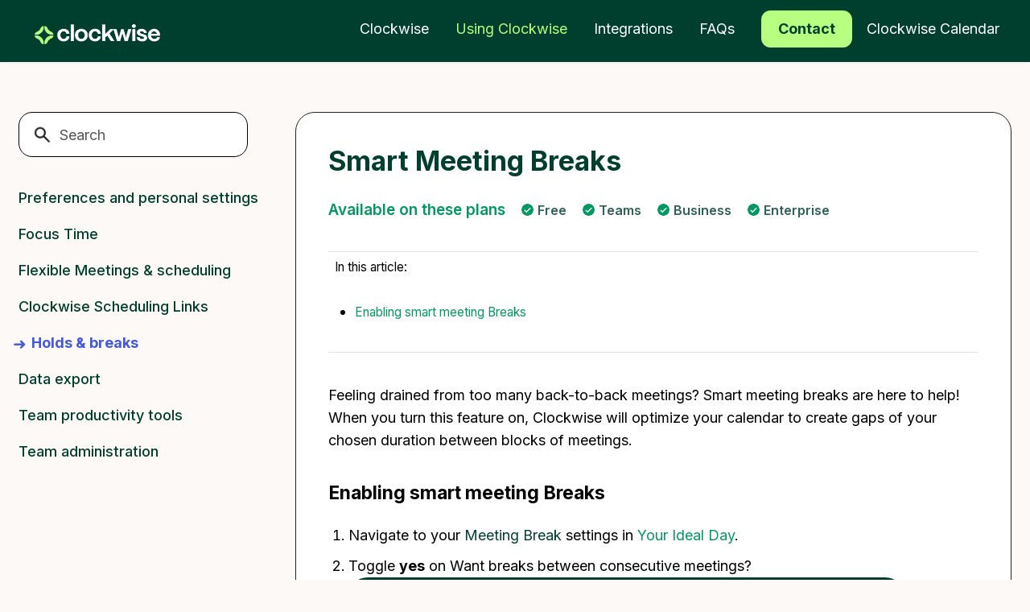

--- FILE ---
content_type: text/html; charset=utf-8
request_url: https://support.getclockwise.com/article/174-smart-meeting-breaks
body_size: 3792
content:


<!DOCTYPE html>
<html>
    
<head>
    <meta charset="utf-8"/>
    <title>Smart Meeting Breaks - Clockwise Knowledge Base</title>
    <meta name="viewport" content="width=device-width, maximum-scale=1"/>
    <meta name="apple-mobile-web-app-capable" content="yes"/>
    <meta name="format-detection" content="telephone=no">
    <meta name="description" content="  Available on these plans       Free  Teams  Business  Enterprise      In this article: Enabling smart meeting Breaks Feeling drained from too many back-to-bac"/>
    <meta name="author" content="Clockwise"/>
    <link rel="canonical" href="https://support.getclockwise.com/article/174-smart-meeting-breaks"/>
    
        
   
            <meta name="twitter:card" content="summary"/>
            <meta name="twitter:title" content="Smart Meeting Breaks" />
            <meta name="twitter:description" content="  Available on these plans       Free  Teams  Business  Enterprise      In this article: Enabling smart meeting Breaks Feeling drained from too many back-to-bac"/>


    

    
        <link rel="stylesheet" href="//d3eto7onm69fcz.cloudfront.net/assets/stylesheets/launch-1763627542144.css">
    
    <style>
        body { background: #fdf9f7; }
        .navbar .navbar-inner { background: #003f2e; }
        .navbar .nav li a, 
        .navbar .icon-private-w  { color: #003f2e; }
        .navbar .brand, 
        .navbar .nav li a:hover, 
        .navbar .nav li a:focus, 
        .navbar .nav .active a, 
        .navbar .nav .active a:hover, 
        .navbar .nav .active a:focus  { color: #b6ff80; }
        .navbar a:hover .icon-private-w, 
        .navbar a:focus .icon-private-w, 
        .navbar .active a .icon-private-w, 
        .navbar .active a:hover .icon-private-w, 
        .navbar .active a:focus .icon-private-w { color: #b6ff80; }
        #serp-dd .result a:hover,
        #serp-dd .result > li.active,
        #fullArticle strong a,
        #fullArticle a strong,
        .collection a,
        .contentWrapper a,
        .most-pop-articles .popArticles a,
        .most-pop-articles .popArticles a:hover span,
        .category-list .category .article-count,
        .category-list .category:hover .article-count { color: #039861; }
        #fullArticle, 
        #fullArticle p, 
        #fullArticle ul, 
        #fullArticle ol, 
        #fullArticle li, 
        #fullArticle div, 
        #fullArticle blockquote, 
        #fullArticle dd, 
        #fullArticle table { color:#003f2e; }
    </style>
    
        <link rel="stylesheet" href="//s3.amazonaws.com/helpscout.net/docs/assets/65ef8b75036eed321cc824fc/attachments/663512f0e66450147a8e6350/helpscoutdocs.css">
    
    <link rel="apple-touch-icon-precomposed" href="//d33v4339jhl8k0.cloudfront.net/docs/assets/65ef8b75036eed321cc824fc/images/65fa113a54e485464f3dd095/type=app.png">
    <link rel="shortcut icon" type="image/png" href="//d33v4339jhl8k0.cloudfront.net/docs/assets/65ef8b75036eed321cc824fc/images/65fa113ac7af9d69c480b577/type=app.png">
    <!--[if lt IE 9]>
    
        <script src="//d3eto7onm69fcz.cloudfront.net/assets/javascripts/html5shiv.min.js"></script>
    
    <![endif]-->
    
        <script type="application/ld+json">
        {"@context":"https://schema.org","@type":"WebSite","url":"https://support.getclockwise.com","potentialAction":{"@type":"SearchAction","target":"https://support.getclockwise.com/search?query={query}","query-input":"required name=query"}}
        </script>
    
        <script type="application/ld+json">
        {"@context":"https://schema.org","@type":"BreadcrumbList","itemListElement":[{"@type":"ListItem","position":1,"name":"Clockwise Knowledge Base","item":"https://support.getclockwise.com"},{"@type":"ListItem","position":2,"name":"Using Clockwise","item":"https://support.getclockwise.com/collection/4-using-clockwise"},{"@type":"ListItem","position":3,"name":"Smart Meeting Breaks","item":"https://support.getclockwise.com/article/174-smart-meeting-breaks"}]}
        </script>
    
    
        <script type="application/ld+json">
{
  "@context": "https://schema.org",
  "@type": "WebSite",
  "name": "Clockwise Knowledge Base",
  "url": "//support.getclockwise.com"
}
</script>

    
</head>
    
    <body>
        
<header id="mainNav" class="navbar">
    <div class="navbar-inner">
        <div class="container-fluid">
            <a class="brand" href="https://www.getclockwise.com/">
            
                
                    <img src="//d33v4339jhl8k0.cloudfront.net/docs/assets/65ef8b75036eed321cc824fc/images/66264140b7e8fb2dd0e7cb3b/logo.png" alt="Clockwise Knowledge Base" width="300" height="49">
                

            
            </a>
            
                <button type="button" class="btn btn-navbar" data-toggle="collapse" data-target=".nav-collapse">
                    <span class="sr-only">Toggle Navigation</span>
                    <span class="icon-bar"></span>
                    <span class="icon-bar"></span>
                    <span class="icon-bar"></span>
                </button>
            
            <div class="nav-collapse collapse">
                <nav role="navigation"><!-- added for accessibility -->
                <ul class="nav">
                    
                        <li id="home"><a href="/">Clockwise <b class="caret"></b></a></li>
                    
                    
                        
                            <li  id="account-settings"><a href="/collection/1-account-settings">Account Settings  <b class="caret"></b></a></li>
                        
                            <li  class="active"  id="using-clockwise"><a href="/collection/4-using-clockwise">Using Clockwise  <b class="caret"></b></a></li>
                        
                            <li  id="integrations"><a href="/collection/7-integrations">Integrations  <b class="caret"></b></a></li>
                        
                            <li  id="faqs"><a href="/collection/10-faqs">FAQs  <b class="caret"></b></a></li>
                        
                            <li  id="contact"><a href="/collection/200-contact">Contact  <b class="caret"></b></a></li>
                        
                            <li  id="clockwise-calendar"><a href="/collection/197-clockwise-calendar">Clockwise Calendar  <b class="caret"></b></a></li>
                        
                    
                    
                </ul>
                </nav>
            </div><!--/.nav-collapse -->
        </div><!--/container-->
    </div><!--/navbar-inner-->
</header>
        <section id="contentArea" class="container-fluid">
            <div class="row-fluid">
                <section id="main-content" class="span9">
                    <div class="contentWrapper withRelated">
                        
    
    <article id="fullArticle">
        <h1 class="title">Smart Meeting Breaks</h1>
    
        <a href="javascript:window.print()" class="printArticle" title="Print this article" aria-label="Print this Article"><i class="icon-print"></i></a>
        <div data-html-block>
 <div class="d-flex flex-colom">
   
  <div class="lft-colom" style="color:#039861;font-size: 19px; font-weight: 600;">
   Available on these plans
  </div> 
  <div class="uli-listing-colom">
    
   <ul>
     
    <li><span><img src="//d33v4339jhl8k0.cloudfront.net/docs/assets/65ef8b75036eed321cc824fc/images/662bab65e7511e33f36ea768/file-4D8fIkBuBE.png"></span> Free</li> 
    <li><span><img src="//d33v4339jhl8k0.cloudfront.net/docs/assets/65ef8b75036eed321cc824fc/images/662bab65e7511e33f36ea768/file-4D8fIkBuBE.png"></span> Teams</li> 
    <li><span><img src="//d33v4339jhl8k0.cloudfront.net/docs/assets/65ef8b75036eed321cc824fc/images/662bab65e7511e33f36ea768/file-4D8fIkBuBE.png"></span> Business</li> 
    <li><span><img src="//d33v4339jhl8k0.cloudfront.net/docs/assets/65ef8b75036eed321cc824fc/images/662bab65e7511e33f36ea768/file-4D8fIkBuBE.png"></span> Enterprise</li> 
   </ul> 
  </div> 
 </div>
</div>
<table>
 <tbody>
  <tr>
   <td><p><small>In this article:</small></p>
    <ul>
     <li><a href="#Enabling-smart-meeting-Breaks-j5Nqu" target="_self"><small>Enabling smart meeting Breaks</small></a></li>
    </ul></td>
  </tr>
  <tr>
   <td><br></td>
  </tr>
 </tbody>
</table><br>
<p>Feeling drained from too many back-to-back meetings? Smart meeting breaks are here to help! When you turn this feature on, Clockwise will optimize your calendar to create gaps of your chosen duration between blocks of meetings.&nbsp;</p>
<h2 id="Enabling-smart-meeting-Breaks-j5Nqu"><strong>Enabling smart meeting Breaks</strong></h2>
<ol>
 <li>Navigate to your&nbsp;<em>Meeting Break</em>&nbsp;settings in&nbsp;<a href="https://www.getclockwise.com/app/your-ideal-day" target="_blank" rel="noopener">Your Ideal Day</a>.</li>
 <li><p>Toggle <b>yes</b> on <i>Want&nbsp;breaks&nbsp;between consecutive meetings?</i></p><br><p><img src="//d33v4339jhl8k0.cloudfront.net/docs/assets/65ef8b75036eed321cc824fc/images/663772c57303ea4a739d3ed2/file-REFMY7ezUS.png" style="width: 691px; max-width: 100%; "></p></li>
</ol><br>
<p>Once the feature is enabled, you can choose the length of the consecutive meeting duration as well as the length of breaks you’d like Clockwise to create. The consecutive meeting duration allows you to choose the length of your back-to-back meetings block to be scheduled; whether you want a 2 hours block or 3 hours block. The length of breaks determines how long of a break you want between those back-to-back meeting blocks.&nbsp;</p>
    </article>
    

    <section class="articleFoot">
    

    <time class="lu" datetime=2024-08-07 >Last updated on August 7, 2024</time>
    </section>

                    </div><!--/contentWrapper-->
                    
                        <section class="related">
                            <h3>Related Articles</h3>
                            <ul>
                                
                                    <li><a href="/article/177-auto-decline-protected-holds"><i class="icon-article-doc"></i><span>Auto-decline: Protected Holds</span></a></li>
                                
                                    <li><a href="/article/178-flexible-holds"><i class="icon-article-doc"></i><span>Flexible Holds</span></a></li>
                                
                                    <li><a href="/article/173-holds-lunch-travel-and-personal-time"><i class="icon-article-doc"></i><span>Holds: Lunch, Travel, and personal time</span></a></li>
                                
                            </ul>
                        </section>
                    
                </section><!--/content-->
                <aside id="sidebar" class="span3">
                 

<form action="/search" method="GET" id="searchBar" class="sm" autocomplete="off">
    
                    <input type="hidden" name="collectionId" value="65f8b03f9b1ce3620e7d4b19"/>
                    <input type="text" name="query" title="search-query" class="search-query" placeholder="Search" value="" aria-label="Search" />
                    <button type="submit">
                        <span class="sr-only">Toggle Search</span>
                        <i class="icon-search"></i>
                    </button>
                    <div id="serp-dd" style="display: none;" class="sb">
                        <ul class="result">
                        </ul>
                    </div>
                
</form>

                
                    <h3>Categories</h3>
                    <ul class="nav nav-list">
                    
                        
                            <li ><a href="/category/41-preferences">Preferences and personal settings  <i class="icon-arrow"></i></a></li>
                        
                    
                        
                            <li ><a href="/category/17-focus-time">Focus Time  <i class="icon-arrow"></i></a></li>
                        
                    
                        
                            <li ><a href="/category/18-flexible-meetings-scheduling">Flexible Meetings &amp; scheduling  <i class="icon-arrow"></i></a></li>
                        
                    
                        
                            <li ><a href="/category/19-clockwise-scheduling-links">Clockwise Scheduling Links  <i class="icon-arrow"></i></a></li>
                        
                    
                        
                            <li  class="active" ><a href="/category/21-holds-breaks">Holds &amp; breaks  <i class="icon-arrow"></i></a></li>
                        
                    
                        
                            <li ><a href="/category/22-data-export">Data export  <i class="icon-arrow"></i></a></li>
                        
                    
                        
                            <li ><a href="/category/24-team-productivity-tools">Team productivity tools  <i class="icon-arrow"></i></a></li>
                        
                    
                        
                            <li ><a href="/category/25-team-administration">Team administration  <i class="icon-arrow"></i></a></li>
                        
                    
                    </ul>
                
                </aside><!--/span-->
            </div><!--/row-->
            <div id="noResults" style="display:none;">No results found</div>
            <footer>
                

<p>&copy;
    
        <a href="https://www.getclockwise.com/">Clockwise</a>
    
    2025. <span>Powered by <a rel="nofollow noopener noreferrer" href="https://www.helpscout.com/docs-refer/?co=Clockwise&utm_source=docs&utm_medium=footerlink&utm_campaign=Docs+Branding" target="_blank">Help Scout</a></span>
    
        
    
</p>

            </footer>
        </section><!--/.fluid-container-->
        
        
    <script src="//d3eto7onm69fcz.cloudfront.net/assets/javascripts/app4.min.js"></script>

<script>
// keep iOS links from opening safari
if(("standalone" in window.navigator) && window.navigator.standalone){
// If you want to prevent remote links in standalone web apps opening Mobile Safari, change 'remotes' to true
var noddy, remotes = false;
document.addEventListener('click', function(event) {
noddy = event.target;
while(noddy.nodeName !== "A" && noddy.nodeName !== "HTML") {
noddy = noddy.parentNode;
}

if('href' in noddy && noddy.href.indexOf('http') !== -1 && (noddy.href.indexOf(document.location.host) !== -1 || remotes)){
event.preventDefault();
document.location.href = noddy.href;
}

},false);
}
</script>
        
    </body>
</html>




--- FILE ---
content_type: text/css
request_url: https://s3.amazonaws.com/helpscout.net/docs/assets/65ef8b75036eed321cc824fc/attachments/663512f0e66450147a8e6350/helpscoutdocs.css
body_size: 47136
content:
/* Tech Template Personalization */

/* 

   Navbar Background Color: #003f2e;
   Title Color: #14245B;
   Paragraph Color: #545F85;
   Links Color: #003f2e;
   Button Background Color: #003f2e;
   Border Color: #EFF2FB;
   Hover Color: #518AE0;
   Box Shadow Cards: box-shadow: 0px 3px 18px rgba(30, 65, 155, 0.06);
   Box Shadow Search: box-shadow: 0px 5px 9px rgba(19, 71, 149, 0.08);
   Background Image Hero: url('https://i.ibb.co/mGsrXk7/search-icon.png');
   Category Image Example: url('https://i.ibb.co/pX5d6jC/getting-started-background-category.png');
   Icon Link Color: #003f2e;
   Article Icon Color: #14245B;
   Background Blockquote: rgba(92, 157, 255, 0.06);
   Close Button Contact: #003f2e;
   Background Quote: rgba(92, 157, 255, 0.06);
   Bold Article Color: #14245B;
   Error Message Color: #D60000;
   Placeholder Color: #545F85;

*/


/* Typography */

@import url('https://fonts.googleapis.com/css2?family=DM+Sans:wght@400;500;700&display=swap');
@import url('https://fonts.googleapis.com/css2?family=Inter:wght@100..900&display=swap');  
@import url(https://db.onlinewebfonts.com/c/7e39d05fff188430a1cb860db9b38881?family=PP+Mori+SemiBold);
@import url(https://db.onlinewebfonts.com/c/64376f386b1017b6e322dfb558692b06?family=PP+Mori);

@font-face{ 
    font-family: 'DM Sans';
    font-style: normal;
    font-weight: 400;
}

@font-face{
    font-family: 'DM Sans';
    font-style: normal;
    font-weight: 500;
}

@font-face{
    font-family: 'DM Sans';
    font-style: normal;
    font-weight: 700;
}
@font-face{
    font-family: 'Inter';
    font-style: normal;
    font-weight: 100;
}
@font-face{
    font-family: 'Inter';
    font-style: normal;
    font-weight: 900;
}
 
@font-face{
    font-family: 'PP Mori SemiBold';
    font-style: normal;
    font-weight: 900;
}
@font-face{ 
    font-family: "PP Mori SemiBold";
    font-style: normal;
    font-weight: 900; 
}

/* General Style CSS  */

body,
input,
button,
select,
textarea {
    /* font-family: 'DM Sans', sans-serif; */
    font-family: 'Inter';
    font-weight: 400;
}

body {
    background-color: #FDF9F7;
}

strong {
    font-weight: 700;
}

em {
    color: #003f2e;
}

/* Container Width */

.container-fluid {
    max-width: 1234px;
    margin: 0 auto;
    position: relative;
}


/* Navbar */

/* Navbar Logo */

/* .navbar .brand {
    background: url(https://i.ibb.co/WPQyV1w/tech-template-logo.png) no-repeat;
    background-size: 100%, auto;
    background-position: 63% 78%;
    max-width: 238px;
    width: 100%;
    padding: 74px 0px 12px 0;
    margin-left: -5px;
} */

.navbar .brand span {
    display: none;
}
a.brand img {
    width: 156px;
}
.navbar .brand { 
    padding: 25px 20px 20px; ;
}
ul.nav li a i {
    display: none;
}
.navbar li#account-settings {
    display: none;
}
.navbar .navbar-inner {
 background: #003f2e;
 /* box-shadow: 0px 7px 11px rgba(135, 181, 251, 0.22); */ 
  z-index: 999;
 position: relative;
}
nav ul li a {
    font-family: "Inter", sans-serif;
    font-family: 'Inter';
    font-size: 18px !important;
}
.navbar .nav li a {
    font-size: 18px;
    line-height: 20px;
    color: #fff;
    transition: 0.3s;
}

.img {
    width: auto;
    height: 100%;
}

.navbar .nav .active .caret {
 display: none;
 }

 .navbar .brand, .navbar .nav li a:hover, .navbar .nav li a:focus, .navbar .nav .active a, .navbar .nav .active a:hover, .navbar .nav .active a:focus {
    color: #b6ff80;
    transition: 0.3s;
 }

 img[Attributes Style] {
    width: 100%;
    height: 100%;
 }

 /* home page order change */
 .threeCol, .twoCol {
    text-align: center;
    display: flex;
    flex-wrap: wrap;
}
.collection:nth-child(2) {
    order: -1;
}
.collection:nth-child(5) {
    order: 1;
}





/* Contact Us Button */

 #contact a {
    background-color: #B6FF80 ;
    border-radius: 11px;
    color: #003f2e !important;
    font-size: 18px;
    line-height: 18px;
    font-weight: 700;
    padding: 13px 20px ;
    border: 1px solid #B6FF80;
    transition: 0.3s;
    margin-left: 15px;
}
.navbar li#ai-scheduler {
    display: none;
}

#contact a:hover {
    background-color: transparent ;
    border: 1px solid #fff;
    color: #fff !important;
    transition: 0.3s;
}

 /* Navbar Media Queries */ 

@media (min-width: 769px) {
    .navbar .nav {
    position: absolute;
    right: 0;
    left: auto;
    bottom: 18px;
    margin-right: 0;
}
}

@media only screen and (min-width: 768px) and (max-width: 910px) {
    .icon-private-lg:before {
        background-position: 0;
    }
    .navbar .nav li a {
      font-size: 15px;
      padding-left: 10px;
    padding-right: 10px;
  }

  #contact a {
    font-size: 15px;
    padding: 16px 16px;
    margin-left: 0px;
  }
}

@media only screen and (min-width: 768px) and (max-width: 800px) {
    .navbar .nav li a {
      font-size: 14px;
      padding-left: 10px;
    padding-right: 10px;
  }

  #contact a {
    font-size: 14px;
}
}

/* Media Queries Button Mobile & Submenu */

@media (max-width: 768px) {
   body #searchBar .search-query { 
        width: 50%;font-size: 14px;
    }
    
    .nav-collapse .nav {
    margin: 15px 0 30px;
    }

    .navbar .brand {
      padding: 20px 0px;
      background-position: 61% 101%;
}

    .navbar .btn-navbar {
        position: absolute;
        top: 9px; right: 5px;
    }

    .btn-navbar .icon-bar+.icon-bar {
    margin-top: 5px;
}

    .navbar .btn-navbar .icon-bar {
    background: #fff !important;
    box-shadow: none !important;
    width: 25px !important;
    border-radius: 100px !important;
}
    
    .navbar .nav li a {
        padding: 15px 0px;text-align: left;
    }
}

/* Search Section Hero */

/* Hero Background */

#docsSearch {
    border-bottom: 0px;
    padding: 150px 24px 150px;
    background: #003f2e;
    margin-bottom: 50px;
}
.threeCol .collection, .twoCol .collection { 
    border: none;     background: transparent;
}
/* @media screen and (min-width: 1160px) {
#docsSearch::before {
     background-image: url(https://i.ibb.co/4tWBFNg/tech-template-background.png); 
    background-repeat: no-repeat;
    background-size: contain;
    bottom: 0;
    right: auto;
    left: 50%;
    content: "";
    height: 100%;
    position: absolute;
    top: 0; 
    width: 100%;
    transform: translateX(-50%);
    transition: left 0.2s;
    background: #003f2e;
}} */

/* home page listing */
section.threeCol.row-fluid .collection .collection-body ul.popArticles a i {
    display: none;
}
section.threeCol.row-fluid .collection .collection-body ul.popArticles li {
    margin: 0;
}
section.threeCol.row-fluid .collection .collection-body ul.popArticles {
    margin: 0;
}
.most-pop-articles .popArticles a, .threeCol .popArticles a, .twoCol .popArticles a {
    margin-left: 0;
}
section.threeCol.row-fluid .collection .collection-body ul.popArticles {
    display: none;
    /* margin: 0;
    overflow: hidden;
    display: -webkit-box;
    -webkit-line-clamp: 3;
    line-clamp: 3;
    -webkit-box-orient: vertical; */
}
section#collection-1 h2 {
    width: 100%;
    color: #003F2E;
    font-size: 24px;
    font-weight: 700;
    text-align: left;
    padding: 0 14px;
}
section.threeCol .collection-head a {
    width: 100%;    font-family: "PP Mori Bold";font-family: 'PP Mori SemiBold';
}
.threeCol .collection .collection-head, .twoCol .collection .collection-head {
    border: none;
}
.threeCol p, .twoCol p {
    font-size: 18px;
    line-height: 22px;
    margin-bottom: 0;
    color: #003F2E;
    text-align: left;
}
.threeCol h2 a, .twoCol h2 a {
    color: #003f2e !important;
}
.threeCol h2, .twoCol h2 {
    font-size: 23px;
    text-align: left;
    font-weight: 700;
    margin: 0;font-family: 'Inter';
}
section.threeCol.row-fluid .collection-body {
    display: none;
}

input.search-query::placeholder {
    color: #565656 !important;
}

#docsSearch h1 {
    font-size: 60px;
    line-height: 64px;
    font-weight: 700;
    color: #ffffff;
    max-width:80%;
    font-family: "PP Mori Bold";font-family: 'PP Mori SemiBold';
    position: relative;
    margin: auto;
    float: none;
}
section.threeCol.collection-head.no-desc h2 a {
    width: 100%;
    text-align: center;
}
section#collection-197 .collection-head h2 a:before {
    background-image: url('https://uploads-ssl.webflow.com/6336f6e0b70611d51dfeba5b/66350b2153dc9b2b7becbf11_Scheduler.svg');     /*border: 3px solid #757575;*/
}
section#collection-200 .collection-head h2 a:before {
    background-image: url('https://uploads-ssl.webflow.com/6336f6e0b70611d51dfeba5b/66350b22d6b9645f2c936abc_support-image.svg'); 
}
section#collection-10 .collection-head h2 a:before {
    background-image: url('https://uploads-ssl.webflow.com/6336f6e0b70611d51dfeba5b/66350b21aa4ab05babeb33a0_faq.svg'); 
}
section#collection-210 .collection-head h2 a:before {
    background-image: url('https://s3.amazonaws.com/helpscout.net/docs/assets/65ef8b75036eed321cc824fc/images/6627c1c5e66450147a8e59fb/file-dT7GOXSUtl.jpg'); 
}
section#collection-1 .collection-head h2 a:before {
    background-image: url('https://uploads-ssl.webflow.com/6336f6e0b70611d51dfeba5b/66350b1b6b8ebcbd0b688ac5_account-settings.svg');   
}
/* section#collection-1{
    display: none;
} */
section#collection-7 .collection-head h2 a:before {
    background-image: url('https://uploads-ssl.webflow.com/6336f6e0b70611d51dfeba5b/66350b21d4b5745d682bebb7_Integrations.svg');  
}
section#collection-4 .collection-head h2 a:before {
    background-image: url('https://uploads-ssl.webflow.com/6336f6e0b70611d51dfeba5b/66350b21e11d593daa99a1c9_Clockwise.svg');  
}
section.threeCol .collection-head.no-desc h2 a {
    width: 100%;
    color: #003F2E;
    font-size: 24px;
    font-weight: 700;
    text-align: left;    padding: 0 14px;
}
.threeCol .collection .collection-body, .threeCol .collection .collection-head {
    padding: 0; 
}
section#collection-1 .collection-head h2 {
    padding: 0;
    margin: 0;
}
section#collection-1 .collection-head a {
    width: 100%;
}
section.threeCol .collection-head.no-desc h2 a {
    overflow: hidden;
    width: 100%;
    display: block;
}
.threeCol h2 a, .twoCol h2 a{
    border:none;
}
.collection-head h2 a:before {
    content: " ";top: 0;
    font-size: 68px;
    position: relative;
    background-repeat: no-repeat;
    background-size: cover;
    width:100%;    margin: 0;
    background-position: 100% 70%;
    display: block;
    /* border:3px solid #00000000; */
    border-radius: 12px !important; 
    height: 206px;
    /* margin-bottom: 18px; */
}
/* .threeCol .collection .collection-head:hover i.icon-private-lg:before {
    border: 3px solid #003F2E !important;
} */
.collection .collection-head:hover a:before {
    border: 3px solid #003F2E !important;
}
section#collection-197 h2 a:before {
    border: 3px solid #757575;
}
section.threeCol .collection-head a:before{
    border:3px solid #fff; 
    display: block;
    border-radius: 12px;   margin-bottom: 15px;
    overflow: hidden;
}
section.threeCol .collection-head.no-desc h2 a {
    width: 100%;
}
.collection-head.no-desc {
    overflow: hidden;    padding: 0 !important;    border-radius: 0 !important;    margin-bottom: 0 !important;
}
/* Search Style Hero */
#sidebar form .search-query {
    background: url(https://s3.amazonaws.com/helpscout.net/docs/assets/65ef8b75036eed321cc824fc/images/66275f73e6d7a114e76911b5/file-dIHAPbx1i8.png) no-repeat !important; 
    background-size: 9% !important;
    background-position: 15px !important;
}
#searchBar {
    max-width: 47%;
    padding: 32px 0;
    width: 100%;
    display: flex;    gap: 10px;
    align-items: center;
    justify-content: center;
    vertical-align: bottom;
}
#searchBar .search-query {
    height: auto;
    background-color: #fff;
    border-radius: 6px;
    border: 1px solid #fff;
    padding:13px 25px; 
    box-shadow: 0px 5px 9px rgba(19, 71, 149, 0.08);
    font-size: 17px;
    line-height: 18px;    font-family: 'Inter';
    color: #565656;
    /* background-image: url(https://i.ibb.co/mGsrXk7/search-icon.png); */
    background-size: 26px;
    background-repeat: no-repeat;
    background-position: 3% 47%;
    transition: 0.3s !important;
    width: 80%;
}

#searchBar button {
    color: #003F2E;
    text-shadow: none;
    background: #b6ff80;
    border-radius: 11px;
    border: 0px;
    font-size: 18px;
    line-height: 18px;
    padding:13px 25px;    font-family: 'Inter';
    height: auto;
    position: relative;
    top: 0;    font-weight: 700;
    right: auto;    border: 1px solid #B6FF80;
    transition: 0.3s;
}
#searchBar button:hover {
    background-color: transparent;
    border: 1px solid #fff;
    color: #fff !important;
    transition: 0.3s;
}

::placeholder {
  color: #545F85 !important;
}

:-ms-input-placeholder  {
    color: #545F85 !important;
}

/* Focus Search */

input:focus, input[type=text]:focus {
    border: 1px solid #003f2e !important;
    box-shadow: none;
    transition: 0.4s !important;
}
#serp-dd .result li.private a {
    position: relative;
}
:focus {
    outline: none;
    transition: 0.4s !important;
}

/* Search Results */

#serp-dd .result a {
    padding: 10px 15px !important;
    font-size: 16px;
    color: #545F85;
    transition: 0.3s;
    padding: 13px 46px !important;
}

#serp-dd .result>li.active {
    background: rgba(92, 157, 255, 0.06);
    color: #545F85;
}

#serp-dd .result a:hover {
    background: rgba(92, 157, 255, 0.06);
    color: #545F85;
    transition: 0.3s;
}
.d-flex.flex-colom div {
    margin: 0 !important;
    padding: 0 !important;
}
.threeCol .collection {
    width: 31.3%; 
}
/* Media Queries Hero Background */

@media only screen and (min-width: 1160px) and (max-width: 1780px) {
    /* #docsSearch::before {
        top: 5%;
    } */

    #docsSearch {
        margin-bottom: 70px;
    }
}

@media only screen and (min-width: 1160px) and (max-width: 1650px) {
    /* #docsSearch::before {
        top: 7%;
    } */

    #docsSearch {
        padding: 130px 24px 130px;
    }
}

@media only screen and (min-width: 1160px) and (max-width: 1510px) {
    #docsSearch {
        padding: 100px 24px 60px;
        margin-bottom: 50px;
    }
}

@media only screen and (min-width: 1160px) and (max-width: 1400px) {
    #docsSearch {
        padding: 100px 24px 100px;
    }
}

@media only screen and (min-width: 200px) and (max-width: 1300px) {
    #docsSearch {
        margin-bottom: 40px;
    }
}

@media only screen and (min-width: 200px) and (max-width: 1160px) {
    #docsSearch {
        padding: 50px 24px;
        /* background-image: url(https://i.ibb.co/4tWBFNg/tech-template-background.png);
    background-repeat: no-repeat;
    background-size: cover;
    background-position: center; */
}
#docsSearch h1 {
    font-size: 44px; 
}
}

/* Media Queries Mobile Hero */

@media only screen and (min-width: 200px) and (max-width:706px) {
    .threeCol .collection {
        width:100%; 
    }
    body .uli-listing-colom ul li:last-child {
        margin-right: 0 !important;
    }
    body .uli-listing-colom ul li { 
        font-size: 14px !important;
        display: inline-block;
        padding-left: 0; 
        width: auto;
        margin: 11px 5px 0;
    }
    body  .uli-listing-colom ul li {
        list-style: none;
        font-size: 13px !important;
        display: inline-block;
        font-weight: 600;
        color: #003f2ed1 !important;
        margin: 11px 24px 0 0;
    }
    body .uli-listing-colom ul {
        margin: 0 !important;  text-align: left;
    }
    body   #fullArticle img { 
        padding: 0px;
        margin: 0 auto !important;
    }
    body .uli-listing-colom ul {
        display: block !important;width: 100%;
    }
    section#docsSearch form#searchBar {
        padding-top: 18px;
    }
 body   .related ul>li a { 
        line-height: 23px;
    }
    .d-flex.flex-colom {
        text-align: left;
    }
    section#docsSearch #searchBar button, section#docsSearch input.search-query {
        padding: 18px 19px !important;
    }
  body  #categoryHead h1 {
        font-size: 23px; 
    }
    ul.articleList {
        margin-left: 5px;
    }
 body   .contentWrapper {
        padding: 35px 34px;
    }
    #fullArticle .title { 
        margin-bottom: 13px; 
    }
    .d-flex.flex-colom {
        display: block;
    }
   body  .uli-listing-colom {
        text-align: left;
        width: 100%;
        justify-content: left;
        display: flex;
    }
    .d-flex.flex-colom {
        display: block !important;
    }
   body .icon-private-lg:before { 
              background-position: 0;
    }
    .threeCol .collection h2 a, .collection-head h2 a:before {
        height: 181px; 
    }
   body .related ul li a:before { 
        left: -25px; 
    }
    .related ul li a { 
        justify-content: left;
        display: block;
        margin: 0;
    }
    body .related { 
        padding: 32px 28px !important;
    }
    aside#sidebar form#searchBar button {
        width: auto !important;
    }
   body #main-content {
        margin: 0px 0px 2em 0px;
    }
   body aside#sidebar {
        margin-top: 12px;
    }
    section#contentArea .row-fluid aside#sidebar {
        order: -1;padding-right: 2px;
    }
    section#contentArea .row-fluid {
        display: flex;
        flex-wrap: wrap;
    }
    body  .articleList li {
        font-size: 16px;
        line-height: 24px !important;
    }
    body .contentWrapper h1 {
        font-size: 24px; 
    }
    aside#sidebar form#searchBar input { 
        height: 45px !important;
    }
    form#searchBar {
        display: block;
    }
    body #searchBar .search-query {
        width:100%;        margin-bottom: 13px;
        font-size: 16px;
        height: auto !important;
        padding: 13px 15px;
    }
    .navbar .btn-navbar { 
        right: 0;margin-right: 0;
    }
    .contentWrapper h1 {
        font-size: 24px;
        line-height: 31px; 
    }
    .articleList li { 
        padding-left: 20px !important;
    }
    .articleList a { 
        margin-left: 0; 
    }
    #searchBar button {  
        height: auto; 
        width: 100%;
    }
    section.threeCol .collection-head.no-desc h2 a {  
        padding: 0;
    }
    #docsSearch {
        padding:40px 21px;
    }
    #docsSearch h1 {
        font-size: 42px;
        line-height: 49px;
        max-width: 100%;
    }
    #searchBar button  i.icon-search.lp {
        display: none;
    }
    #searchBar button span {
        display: block;
        font-size: 17px;
        text-indent: 0;        width: 100%;
    }

    #searchBar {
      width: 100%;
}

    #searchBar .search-query {
        padding: 19px 24px;
        background-image: none; 
    }

    #searchBar button .icon-search {
    display: block;
    color: #fff;
}
    
     .icon-search:before {
            position: relative;
    bottom: 2px;
     }
}

/* Collection Title Hover & Focus */

.collection-category h2 a:hover {
    border-bottom: 0px;
}

a:focus {
    outline: none;
    text-decoration: none;
}


/* Categories Text Style*/

.collection-category h2 {
     font-size: 36px;
     line-height: 36px;
     color: #14245B;
     font-weight: 700 ;
}

.collection-category h2 a {
    font-size: 36px;
     line-height: 36px;
     color: #14245B;
     font-weight: 700 ;
}

h2 {
    font-size: 36px;
     line-height: 36px;
     color: #14245B;
     font-weight: 700 ;
}

.category-list h3 {
    color: #14245B;
    font-size: 24px;
    line-height: 30px;
    font-weight: 700;
}

.category-list .category p {
    font-size: 18px;
    line-height: 28px;
    color: #545F85;
} 

.category-list .category .article-count {
    color: #003f2e;
    font-size: 20px;
    line-height:22px;
    transition: 0.3s;
}

/* Category Thumbnails */

#category-27 {
    background-image: url('https://i.ibb.co/pX5d6jC/getting-started-background-category.png');
}

#category-28 {
    background-image: url('https://i.ibb.co/kHNhyxs/account-management-category-backgorund.png');
}

#category-29 {
    background-image: url('https://i.ibb.co/pxCJ9sc/payment-and-billing-category-backgorund.png');
}

#category-30 {
    background-image: url('https://i.ibb.co/0DJ12gT/user-management-category-backgorund.png');
}

#category-31 {
    background-image: url('https://i.ibb.co/wrjqkVJ/integrations-category-backgorund.png');
}

#category-32 {
    background-image: url('https://i.ibb.co/hKctc8m/others-category-backgorund.png');
}

/* Category Thumbnails */

#category-38 {
    background-image: url('https://i.ibb.co/T0GS81n/app-downloads-category-backgorund.png');
}

#category-36 {
    background-image: url('https://i.ibb.co/M98zWPt/feature-requests-category-backgorund.png');
}

#category-37 {
    background-image: url('https://i.ibb.co/gvWZZtd/premium-support-category-backgorund.png');
}

/* Categories Card Style */

.category-list .category {
    text-align: center;
    display: inline-block;
    border: 1px solid #EFF2FB;
    border-radius: 24px;
    box-shadow: 0px 3px 18px rgba(30, 65, 155, 0.06);
    margin: 0 .8% 20px;
    padding: 250px 30px 50px;
    transition: all 0.25s ease-in-out;
    background-repeat: no-repeat;
    background-position: center 36px;
    background-size: 80px 80px;
    max-width: 84%;
    width: 100%;
}

.category-list {
    display: grid;
    grid-template-columns: repeat(3,1fr);
    grid-gap: 37px;
    margin-top: 32px;
}

#collection-category-33 {
    margin-top: 100px;
}

@media screen and (min-width: 1105px){
.category-list .category {
    max-width: 84%;
    width: 100%;
}
}

.category-list .category, .category-list .category:hover {
    background-repeat: no-repeat;
    background-position: center 35px;
    background-size: 188px;
}

.category-list .category:hover {
    background-color: #fff;
    box-shadow: 0px 7px 15px rgba(30, 65, 155, 0.09);
    transition: 0.3s;
}

.category-list .category .article-count, .category-list .category:hover .article-count {
    color: #518AE0;
    transition: 0.3s;
}


/* Media Queries Section Cards */

@media only screen and (min-width: 200px) and (max-width: 1300px) {
    .category-list .category {
    max-width: 80%;
}
}

@media only screen and (min-width: 200px) and (max-width: 1170px) {
   .category-list {
        grid-template-columns: repeat(2,1fr);
    }

    .category-list .category {
        max-width: 79%;
    }
}

@media only screen and (min-width: 200px) and (max-width: 940px) {
    .category-list .category {
        max-width: 70%;
    }
}

@media only screen and (min-width: 200px) and (max-width: 760px) {
    .category-list {
        grid-template-columns: repeat(1,1fr);
    }

    .category-list .category {
        max-width: 84%;
    }
}

@media only screen and (min-width: 200px) and (max-width: 600px) {
    .category-list .category {
        max-width: 98%;
    }
}

/* Footer */

footer {
    padding: 30px 0px;
    border-top: 1px solid #EFF2FB;
    margin-top: 83px;
}

/* Footer Text Style */

footer p {
    margin: 0px;
    font-size: 15px;
    line-height: 28px;
    color: #000;
    text-align: center;
}

footer p a {
    color: #000;
    transition: 0.3s;
}

footer p a:hover {
    color: #003f2e;
    transition: 0.3s;
}

/* Interior Page Categories */

/* Search Bar & Sidebar CSS */

#searchBar.sm button .icon-search {
  display: none;
}

#sidebar form .search-query {
    border: 1px solid #EFF2FB;
    background: #FFFFFF;
    box-shadow:none;
    border-radius: 8px;
    font-size: 18px;
    line-height: 18px;
    color: #565656;
    background-image: url(https://i.ibb.co/mGsrXk7/search-icon.png);
    background-size: 26px;
    background-repeat: no-repeat;
    background-position: 4% 45%;
    padding: 0px 15px 0px 50px;
    height: 56px;
}

#sidebar .nav-list {
    background: transparent;
    margin-top: 30px;
    margin-bottom: 0px;
    box-shadow: none;
    border-radius: 0;
    padding: 0;
    border: none;
}
.threeCol h2 a:hover, .twoCol h2 a:hover{
    border:none;
}

/* Sidebar Text Style */

.contentWrapper h1 {
    font-size:40px;
    line-height: 50px;
    font-weight: 700;
    color: #000;
}
#serp .articlesFound, #serp .nada {
    color: #000000; 
}
.contentWrapper p.descrip {
    font-size: 18px;
    margin-top: 25px;
    color: #545F85;
}

#sidebar h3 {
    font-size: 24px;
    line-height: 30px;
    font-weight: 700;
    color: #14245B;
    text-transform: capitalize;
    display: none;
}


#sidebar .nav-list .active a {
    color: #4459DD;
    font-weight:700; 
    line-height: 22px;
}

#sidebar .nav-list a {
   font-size:18px;
   line-height: 22px;    font-weight: 500;
   color: #003f2e;
   padding: 10px 0px;
   transition: 0.3s
}
.icon-arrow:before {
    content: "➜"; 
}
#sidebar .nav-list a:hover {
    color: #4459DD;
    transition: 0.3s
}

#sidebar form .search-query:focus {
    border: 1px solid #003f2e;
    border-radius: 8px !important;
    transition: 0.3s !important;
    box-shadow: 0px 5px 9px rgba(19, 71, 149, 0.08);
}

/* Icon Arrow Sidebar */

[class^=icon-] {
    color: #14245B;
    font-size: 20px;
    line-height: 22px;
}

#sidebar .nav-list .active a .icon-arrow, #sidebar .nav-list .active a:hover .icon-arrow, #sidebar .nav-list .active a:focus .icon-arrow {
    color: #14245B !important;
}

.icon-arrow:before {
    color: #4459DD;
}
#sidebar .nav-list li.active i.icon-arrow {
    position: absolute;
    left: -7px;
    top: 9px;
}
#sidebar .nav-list li.active {
    position: relative; 
    padding-left: 16px;
}
/* Right Content */

.contentWrapper {
    background: #fff;
    border-radius: 24px;
    border: 1px solid #222;
    box-shadow:none;
    padding: 35px 40px 15px;
}

#main-content {
    background: none;
}

/* Right Sidebar Text Style */

#categoryHead h1 {
    font-size: 40px;
    line-height: 50px;
    font-weight: 700;
    color: #000;
}

.articleList li {
    font-size: 18px;
    line-height: 28px;
    color: #545F85;
}

.contentWrapper a {
    color: #000;
}

.icon-article-doc:before {
 color: #003f2e;
}

.articleList a span{
     transition: 0.3s;
}

.articleList a span:hover {
    text-decoration: none;
    color: #518AE0;
    transition: 0.3s;
}

.contentWrapper a:hover {
    color: #518AE0;
    transition: 0.3s;
}

/* Search Resaults */

#serp-dd.sb {
    border: 1px solid #EFF2FB;
    border-radius: 10px !important;
    top: 60px;
    box-shadow: 0px 5px 9px rgba(19, 71, 149, 0.08);
    font-size: 16px;
    line-height: 18px;
    color: #545F85;
    overflow: hidden;
    border: 1px solid #222;
    width: 100%;
}
#serp-dd {
    border: 1px solid #EFF2FB;
    border-radius: 8px;
    top: 80%;
    box-shadow: 0px 5px 9px rgba(19, 71, 149, 0.08);
    font-size: 16px;
    line-height: 18px;
    color: #545F85;
}

/* Select */

#categoryHead .sort select {
    width: 160px;
    height: 35px;
    margin: 0;
    line-height: 24px;
    font-size: 13px;
    color: #545F85;
}

select {
    border: 1px solid #EFF2FB;
    box-shadow: 0px 5px 12px rgba(19, 71, 149, 0.03);

}
.uli-listing-colom ul li {
    list-style: none;
    font-size: 16px !important;
    display: flex;
    padding-left: 20px;
    justify-content: center;
    align-items: center;
    font-weight: 600;
    color: #003f2ed1 !important;
}
.uli-listing-colom ul li img {
    width: 15px;
    margin-right: 5px !important;
}
.uli-listing-colom ul {
    display: flex;
}
.uli-listing-colom ul li span {
    font-size: 12px;
    position: relative;
    bottom: 1px;
}
.uli-listing-colom ul {
    margin: 0 !important;
}
.d-flex.flex-colom {
    display: flex;    margin-top: 22px;
}
.d-flex.flex-colom ul {
    gap: 10px;
}
.uli-listing-colom {
    text-align: right;
    width: 65%;
    justify-content: right;
    display: flex;
}

@media screen and (min-width:599px) and (max-width: 768px){
    .d-flex.flex-colom ul {
        gap: 18px;
    }
    .uli-listing-colom ul li img { 
        margin-right: 5px !important;
        position: relative;
        top: 1px;
    }
    .uli-listing-colom ul li {
        padding-left: 0; 
    }
    .contentWrapper { 
        margin: 30px 8px;
    }
    section#contentArea aside#sidebar {
        padding: 0 8px;
    }
    .related ul { 
        position: relative;
        left: 20px;
    }
    .threeCol .collection h2 a, .collection-head h2 a:before {
        height: 190px; 
    }
    .icon-private-lg:before {
        background-position: 0; 
    }
#sidebar form .search-query { 
    background-size: 4% !important;         width: 100%;
}
body #main-content {
    margin: 0px 0px 2em 0px;
    width: 100%;
}
  body  aside#sidebar {
        margin-top: 10px;padding-bottom: 0;
    }
    aside#sidebar {
        order: -1;
    }
    section#contentArea .row-fluid {
        display: flex;
        flex-wrap: wrap;
    }
    section#collection-1 {
        width: 47%;
        margin: 0;
        padding: 1em 10px;
    }
.navbar .navbar-inner .container-fluid {
    padding: 0 9px; 
}
.navbar .btn-navbar {
    margin-right: 0;
}
#docsSearch h1 {
    font-size: 36px;
}
#categoryHead .sort {
    display: none;
}
.threeCol .collection, .twoCol .collection {
    width: 47%;
    margin: 0;
    padding: 1em 10px;
}}

/* Media Queries Sidebar */

@media (max-width: 768px){
.d-flex.flex-colom .lft-colom {
    font-size: 17px !important;
}
#main-content {
    margin: 40px 0px 2em 0px;
}

#searchBar {
   max-width: 100%; 
}

#categoryHead .sort {
    top: -52px;
}
#sidebar form {
    position: relative;
    margin: 40px 0 40px;
}

.contentWrapper {
    border-radius: 8px;
    padding: 50px 28px 72px;
}
.related {
    border-radius: 8px !important;
    padding: 32px 53px !important;        margin: 0 8px;
}

.related h3 {
    padding-left: 0px !important;
}
.related ul {
    margin-left: 25px !important;
}
}

/* Article Page */

#fullArticle {
        max-width: 100%;
    margin: auto;
    position: relative;
}



/* Article Button Edit */

#fullArticle .admin-edit {
    color: #fff;
    display: inline-block;
    margin-bottom: 22px;
    background-image: none;
    background-color: #003f2e;
    text-shadow: none;
    border: none;
    border-radius: 11px;
    padding: 16px 32px;
    font-size: 18px;
    line-height: 18px;
    font-weight: 700;
    transition: 0.3s;
}

#fullArticle .admin-edit:hover {
    background-color: #518AE0;
    transition: 0.3s;
}

/* Text Style Article */

#fullArticle h1, #fullArticle h2, #fullArticle h3, #fullArticle h4, #fullArticle h5 {
    color: #003F2E;
}

#fullArticle .title {
    font-size: 34px;
    line-height: 50px;
    font-weight: 700;
}

#fullArticle h2 {
    font-size: 23px;
    line-height: 48px;
    font-weight: 700;
    color: #000;
}

#fullArticle, #fullArticle p, #fullArticle ul, #fullArticle ol, #fullArticle li, #fullArticle div, #fullArticle blockquote, #fullArticle dd, #fullArticle table {
    font-size: 18px;
    line-height: 28px;
    color: #000;
}

#fullArticle strong {
    color: #000;
}

.contentWrapper a { 
    transition: 0.3s;
}

.contentWrapper a:hover {
    text-decoration: none;
    color: #518AE0;
    transition: 0.3s;
}

#fullArticle blockquote {
    font-style: normal;
    border-left-color: #003f2e;
    border-width: 10px;
    padding: 40px 42px 40px 42px;
    background: rgba(92, 157, 255, 0.06);
    border-radius: 8px;
}

pre {
    background-color: #F5F9FF;
    color: #545F85;
    border: 1px solid #EFF2FB;
}

#fullArticle pre, #fullArticle code {
    font-size: 18px;
    line-height: 28px;
    color: #545F85;
}

.articleFoot p, .articleFoot time {
    font-family: 'DM Sans';
    font-style: normal;
    color: #4459dd;
    font-size: 18px;
}

#sbContact {
    color: #003f2e;
    border: none;
    transition: 0.3s;
}

#sbContact:hover {
    color: #518AE0;
    transition: 0.3s;
}

#fullArticle .printArticle {
    position: absolute;
    right: -2%;
    top: -23px;
    transition: 0.3s;
}
.contentWrapper.withRelated article#fullArticle a.printArticle {
    display: none;
}
.icon-print {
    transition: 0.3s;
}

#fullArticle .printArticle:hover .icon-print{
    color: #003f2e;
    transition: 0.3s;
}

/* Media Queries Icon */

@media (min-width:390px) and (max-width:399px) {
.threeCol .collection h2 a, .collection-head h2 a:before {
    height: 196px;
}}
@media (min-width:400px) and (max-width:500px) {
    .threeCol .collection h2 a, .collection-head h2 a:before {
        height: 206px;
    }}
@media (min-width:200px) and (max-width:389px) {
    body  .uli-listing-colom ul li {
        font-size: 12px !important;
        margin: 11px 21px 0 0;
    }
    body .uli-listing-colom ul li:last-child {
        margin-right: 0 !important;
    }
}
@media (min-width:901px) and (max-width:1160px) {
    .threeCol .collection h2 a, .collection-head h2 a:before {
        height: 150px; 
    }}
@media (min-width:769px) and (max-width:900px) {
    .d-flex.flex-colom ul {
        gap: 18px;
    }
    .d-flex.flex-colom .lft-colom {
        font-size: 12px !important;
    }
    .uli-listing-colom ul li img { 
        margin-right: 5px !important;
        position: relative;
        top: 1px;        width: 11px;
    }
    .uli-listing-colom ul li {
        padding-left: 0; font-size: 11px !important;
    }
    #searchBar {
        max-width: 60%; 
    }
   body #contact a { 
        padding: 13px 16px; 
    }
    #sidebar form .search-query {
         background-size: 14% !important; 
    }
#searchBar .search-query { 
    font-size: 13px; 
}
   .threeCol .collection h2 a, .collection-head h2 a:before {
        height: 130px; 
    }
.icon-private-lg:before {  
    background-position: 0;
}}


@media (min-width: 200px) and (max-width: 1220px) {
    #fullArticle .printArticle {
        right: -2%;
    }
}

@media (min-width: 200px) and (max-width: 1150px) {
    #fullArticle .printArticle {
        right: -2%;
        top: -15px;
    }
}

@media (max-width: 768px) {
    #fullArticle .printArticle {
        right: 3% !important;
        top: -15px !important;
    }
}


/* Article Image */

#fullArticle img {
    border: none;
    border-radius: 24px;
    padding: 0px;    margin: 0;
}

/* Media Queries */

@media (max-width: 768px){
    #fullArticle .printArticle {
    right: -14px;
    top: -52px;
}

#fullArticle .title {
    font-size: 27px;
    line-height: 40px;
}

#fullArticle h2 {
    font-size: 26px;
    line-height: 32px;
    }

.articleFoot time.lu {
        float: left;
}

.contentWrapper.withRelated {
    min-height: 205px;
    padding-bottom: 80px;
}
}

/* Related Articles */
.related {
    background: #fff;
    border-radius: 24px;
    border: 1px solid #000;
    box-shadow:none;
    padding: 42px 36px;
    margin-top: 40px;
}
.related ul li a {
    position: relative;
}
.related ul li a:before {
    content: "";
    background: #4459DD;
    display: block;
    height: 9px;
    width: 9px;
    border-radius: 100%;
    position: absolute;
    left: -19px;
    top: 7px;
}
.related i.icon-article-doc {
    display: none;
}

/* Related Text */
.related h3 {
    font-size: 20px;
    line-height: 30px;
    font-weight: 700;
    color: #222222;
    text-transform: capitalize;
}
.related ul {
    margin: 0 0 0 43px; 
}
.related ul>li {
  font-size: 18px;
    line-height: 28px;
    color: #003f2e;
    transition: 0.3s;
}

.related ul>li a {
    color: #003f2e;
    transition: 0.3s;
    font-size: 18px;
    line-height: 18px;
}

.related ul>li a:hover span {
    text-decoration: none;
}
.related a:hover {
    color: #518AE0;
    transition: 0.3s;
}

/* Contact PopUp */

#contactModal, .abuse {
   border: 1px solid #EFF2FB;
   box-shadow: 0px 3px 18px rgba(30, 65, 155, 0.06);
   border-radius: 24px;   
   top: 6%;
}

.modal-body {
        padding: 0px 50px 60px;
        min-height: 630px;
}

#contactModal .control-label {
    width: 100%;
    float: left;
    text-align: left;
}

#contactModal .controls {
    margin-left: 0px;
}

#contactModal .form-actions {
    padding-left: 0px;
}

#contactModal #md-message {
    width: 100%;
    padding-top: 10px;
        height: 70px;
}

.form-actions:before, .form-actions:after {
display: none;
}

/* Contact PopUp Text */


#contactModal h2, .abuse h2 {
    padding: 50px 0 15px 50px;
    border-top-left-radius: 24px;
    border-top-right-radius: 24px;
    border-bottom: none;
    font-size: 36px;
    line-height: 36px;
    font-weight: 700;
    color: #14245B;
}

.form-horizontal .control-label {
    font-size: 18px;
    line-height: 28px;
    color: #545F85;
}

input[type=text] {
    border-radius: 6px;
    border: 1px solid #CAD8E3;
    box-shadow: none;
    background-color: #fff;
        height: 40px;
    font-size: 14px;
    line-height: 16px; 
    color: #545F85;
    padding: 4px 12px;
    width: 95%
}

#contactModal input[type=file] {
    height: 25px;
    padding: 18px 12px;
}

.form-horizontal textarea {
   border-radius: 6px;
    border: 1px solid #CAD8E3;
    box-shadow: none;
    background-color: #fff;
        height: 40px;
    font-size: 14px;
    line-height: 16px; 
    color: #545F85;
    padding: 4px 12px;
    width: 95%
}

.form-search input, .form-inline input, .form-horizontal input, .form-search textarea, .form-inline textarea, .form-horizontal textarea, .form-search select, .form-inline select, .form-horizontal select, .form-search .help-inline, .form-inline .help-inline, .form-horizontal .help-inline, .form-search .uneditable-input, .form-inline .uneditable-input, .form-horizontal .uneditable-input, .form-search .input-prepend, .form-inline .input-prepend, .form-horizontal .input-prepend, .form-search .input-append, .form-inline .input-append, .form-horizontal .input-append {
border-radius: 6px;
    border: 1px solid #CAD8E3;
    box-shadow: none;
    background-color: #fff;
    font-size: 14px;
        height: 40px;
    line-height: 16px; 
    color: #545F85;
    padding: 4px 12px;
    width: 81%;
    width: 95%
}

#contactModal input[type=submit].btn {
    border-radius: 11px;
    background-color: #003f2e;
    font-size: 18px;
    line-height: 18px;
    border: none;
    background-image : none;
    width: 100%;
    height: 50px;
    text-shadow: none;
    color: #FFF;
    font-weight: 700;  
    margin-top: 15px; 
    transition: 0.3s;
}

#contactModal input[type=submit].btn:hover {
    background-color: #518AE0;
    transition: 0.3s;
}

/* Form Mobile Contact Us */

.modal {
        width: 650px;
}

@media (max-width: 768px) {
button.btn, input[type=submit].btn {
     border-radius: 11px;
    background-color: #003f2e;
    font-size: 18px;
    line-height: 18px;
    border: none;
    background-image : none;
    width: 100%;
    height: 50px;
    text-shadow: none;
    color: #FFF;
    font-weight: 700;  
    margin-top: 15px; 
    transition: 0.3s;
}

button.btn, input[type=submit].btn:hover {
    background-color: #518AE0;
    transition: 0.3s;
}

label {
    padding: 0px;
    border-top-left-radius: 0px;
    border-top-right-radius: 0px;
    border-bottom: none;
    font-size: 18px;
    line-height: 36px;
    font-weight: 700;
    color: #14245B;
}

#contactForm #name, #contactForm #email, #contactForm #subject {
    border-radius: 6px;
    border: 1px solid #CAD8E3;
    box-shadow: none;
    background-color: #fff;
    font-size: 14px;
        height: 40px;
    line-height: 16px; 
    color: #545F85;
    padding: 4px 12px;
    width: 95%
}

#contactForm #message {
border-radius: 6px;
    border: 1px solid #CAD8E3;
    box-shadow: none;
    background-color: #fff;
    font-size: 14px;
    line-height: 16px; 
    color: #545F85;
    padding: 4px 12px;
    width: 95%
    padding-top: 15px !important;
}

#contactForm #message:focus {
    border: 1px solid #003f2e;
}

#contactForm input[type=file] {
    height: 25px;
    padding: 18px 12px;
    border-radius: 6px;
    border: 1px solid #CAD8E3;
    box-shadow: none;
    background-color: #fff;
    width: 95%
}
}

/* Focus Form */

textarea:focus, input:focus, input[type=text]:focus, input[type=password]:focus, input[type=datetime]:focus, input[type=datetime-local]:focus, input[type=date]:focus, input[type=month]:focus, input[type=time]:focus, input[type=week]:focus, input[type=number]:focus, input[type=email]:focus, input[type=url]:focus, input[type=search]:focus, input[type=tel]:focus, input[type=color]:focus, .uneditable-input:focus {
    box-shadow: none;
}

textarea:focus {
    border: 1px solid #003f2e;
}

/* Close Buttton */

.icon-close:before, .featherlight-close-icon:before {
    display: none;
}

.modal #closeBtn:hover .icon-close:before {
    color: #518AE0;
    transition: 0.3s;
}

.modal #closeBtn {
        top: 30px;
    right: 30px;
}

#contactModal .icon-close {
    background-image: url(https://d2x2losda9vsjs.cloudfront.net/docs/assets/2019/icon--cross.svg);
    width: 24px;
    height: 24px;
    background-size: cover;
    display: inline-block;
    opacity: 0.7;
    transition: opacity 0.2s;
    position: relative;
    right: 50%;
}

#contactModal .icon-close:hover {
    opacity: 1;
}

/* Error Message Form */

#contactModal .parsley-errors-list {
    font-size: 16px;
    margin-top: 16px;
    color: #D60000;
}

#contactModal .parsley-error:not([type=file]), #contactForm .parsley-error:not([type=file]), .abuse .parsley-error:not([type=file]) {
    border: 1px solid #D60000;
}

#contactModal .parsley-errors-list, #contactForm .parsley-errors-list, .abuse .parsley-errors-list {
    font-size: 16px;
    margin-top: 16px;
    color: #D60000;
}

/* Media Queries */

@media (max-width: 768px) {
.modal-body {
    min-height: 730px;
}}
/* catagory */

aside#sidebar form#searchBar {
    max-width: 100%;
}
aside#sidebar form#searchBar input {
    border: 1px solid #000;    background-color: #fff !important;
    border-radius: 17px !important;
}
/* ARTICAL PAGE */
.articleList li { 
    margin:20px 0;    padding-left:50px;
}
ul.articleList:after {
    content: "\e602";
    font-family: helpscout-docs3;
    font-size: large;
    position: absolute;
    top: 20px;
    right: 30px;
    color: #4459DD;
}
ul.articleList li  a {
    position: relative;
}
ul.articleList li i.icon-article-doc:before {
    content: "";
    background: #4459DD;
    display: block;
    height: 9px;
    width: 9px;
    border-radius: 100%;
    position: absolute;
    left: -24px;
    top: 7px;
}
aside#sidebar {
    margin-top: 62px;
}
.contentWrapper {
    margin-top: 30px;
}
/* SINGLE ARTICAL PAGE */
.articleRatings {
    background: #4459DD;
    color: #fff;
}
#categoryHead .sort {
    display: none;
}
.contentWrapper article#fullArticle br {
    display: none;
}
#serp-dd .result a:hover, #serp-dd .result > li.active, #fullArticle strong a, #fullArticle a strong, .collection a, .contentWrapper a, .most-pop-articles .popArticles a, .most-pop-articles .popArticles a:hover span, .category-list .category .article-count, .category-list .category:hover .article-count {
    color: #000000;
}
 #fullArticle strong a, #fullArticle a strong, article#fullArticle a {
    /* color: #039861; */
    color: #039861;
}
button.rateAction {
    background: #fff;
    box-shadow: none;
}
.rating-face { 
    fill: #4459dd; 
}
.contentWrapper { 
    padding: 35px 40px;
}
#serp-dd .result li.private.active {
    margin: 0;
}
ul.result {
    background: #fff;
    padding: 11px 0;
    margin: 0;
}
ul.result li a {
    margin: 0;
    padding: 13px 20px !important;
    color: #000 !important;
    display: flex !important;
}
#serp-dd .result>li { 
    margin: 0 !important;
}
#serp-dd .result>li i { 
    position: absolute;
    left: 5px;
}
/* SEARCH PAGE */
.articleList .icon-private-w:before {
    content: "";
    background: #4459DD;
    display: block;
    height: 9px;
    width: 9px;
    border-radius: 100%;
    position: absolute;
    left: -24px;
    top: 7px;
}
#serp .articleList>li a { 
    color: #000;    font-size: 21px;
    font-weight: 700;
}
#serp p {
    font-size: 18px;
    line-height: 28px;
    color: hsl(0, 0%, 0%);
}
ul.articleList li.private a {
    margin: 0;
}
ul.articleList li.private  p {
    padding-top: 6px;
}

/* 404 PAGE CSS */
#generic #errorContainer {
    background: url(https://s3.amazonaws.com/helpscout.net/docs/assets/65ef8b75036eed321cc824fc/images/6628e5b05027f87fcc6bda43/file-4A6yFWNB6q.jpg) no-repeat;
    padding: 0 !important;
    height: 100vh;
    background-size: 100%;
    font-size: 0;
    border: none !important;
    background-color: transparent !important;
}   
section#errorContainer {
    background: red !important;
}
body#generic {
    padding: 0;
    margin: 0;
}
#generic #errorContainer h1, #generic #errorContainer p, #generic #errorContainer i.icon-error {
    display: none;
}

/* Custom styles for the 404 error page */
.error-page {
    text-align: center;
    padding: 50px;
    font-family: Arial, sans-serif;
  }
  
  .error-page h1 {
    font-size: 36px;
    color: red;
  }
  
  .error-page p {
    font-size: 18px;
    color: yellow;
  }
  
  .error-page a {
    color: #007bff;
    text-decoration: none;
  }
  
  .error-page a:hover {
    text-decoration: underline;
  }

  body#generic {
    background: rebeccapurple !important;
}











/* FOOTER */
footer.center, footer {
    display: none;
}

--- FILE ---
content_type: text/css;charset=UTF-8
request_url: https://db.onlinewebfonts.com/c/7e39d05fff188430a1cb860db9b38881?family=PP+Mori+SemiBold
body_size: 195
content:
/*
      www.OnlineWebFonts.Com 
      You must credit the author Copy this link on your web 
      <div>Font made from <a href="http://www.onlinewebfonts.com/fonts">Web Fonts</a>is licensed by CC BY 4.0</div>
      OR
      <a href="http://www.onlinewebfonts.com/fonts">Web Fonts</a>

      CSS rules to specify fonts

      font-family: "PP Mori SemiBold";;

*/

@font-face{
    font-family: "PP Mori SemiBold";
    src: url("https://db.onlinewebfonts.com/t/7e39d05fff188430a1cb860db9b38881.eot");
    src: url("https://db.onlinewebfonts.com/t/7e39d05fff188430a1cb860db9b38881.eot?#iefix")format("embedded-opentype"),
        url("https://db.onlinewebfonts.com/t/7e39d05fff188430a1cb860db9b38881.woff")format("woff"),
        url("https://db.onlinewebfonts.com/t/7e39d05fff188430a1cb860db9b38881.woff2")format("woff2"),
        url("https://db.onlinewebfonts.com/t/7e39d05fff188430a1cb860db9b38881.ttf")format("truetype"),
        url("https://db.onlinewebfonts.com/t/7e39d05fff188430a1cb860db9b38881.svg#PP Mori SemiBold")format("svg");
    font-weight:normal;
    font-style:normal;
    font-display:swap;
}
 


--- FILE ---
content_type: text/css;charset=UTF-8
request_url: https://db.onlinewebfonts.com/c/64376f386b1017b6e322dfb558692b06?family=PP+Mori
body_size: -91
content:
/*
      www.OnlineWebFonts.Com 
      You must credit the author Copy this link on your web 
      <div>Font made from <a href="http://www.onlinewebfonts.com/fonts">Web Fonts</a>is licensed by CC BY 4.0</div>
      OR
      <a href="http://www.onlinewebfonts.com/fonts">Web Fonts</a>

      CSS rules to specify fonts

      font-family: "PP Mori";;

*/

@font-face{
    font-family: "PP Mori";
    src: url("https://db.onlinewebfonts.com/t/64376f386b1017b6e322dfb558692b06.eot");
    src: url("https://db.onlinewebfonts.com/t/64376f386b1017b6e322dfb558692b06.eot?#iefix")format("embedded-opentype"),
        url("https://db.onlinewebfonts.com/t/64376f386b1017b6e322dfb558692b06.woff")format("woff"),
        url("https://db.onlinewebfonts.com/t/64376f386b1017b6e322dfb558692b06.woff2")format("woff2"),
        url("https://db.onlinewebfonts.com/t/64376f386b1017b6e322dfb558692b06.ttf")format("truetype"),
        url("https://db.onlinewebfonts.com/t/64376f386b1017b6e322dfb558692b06.svg#PP Mori")format("svg");
    font-weight:normal;
    font-style:normal;
    font-display:swap;
}
 
